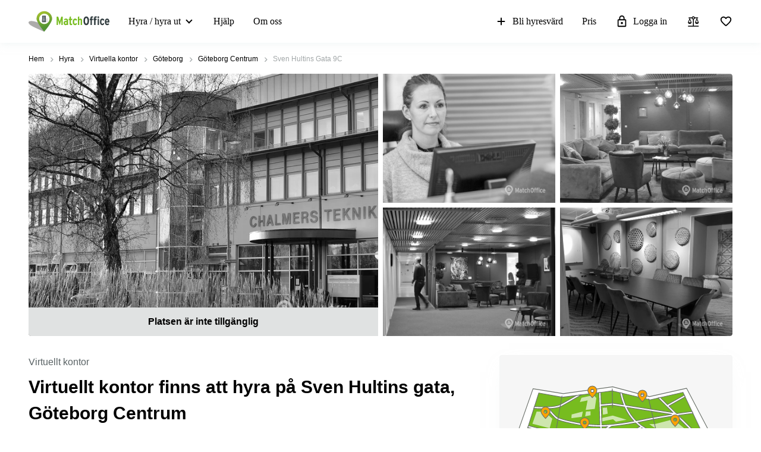

--- FILE ---
content_type: text/css
request_url: https://www.matchoffice.se/packs/css/7741-72619512.css
body_size: 248
content:
.closed-locations-banner{border-radius:4px;border:1px solid #f4f5f5;background:#f6f6f6;box-shadow:0px 12px 32px -16px rgba(222,231,231,.55);padding:50px 16px;margin:0 16px}@media(min-width: 768px){.closed-locations-banner{margin:0;position:absolute;width:calc(100% - 8px);top:0;left:0;z-index:111}}.closed-locations-banner svg{margin-bottom:16px;width:100%;min-width:100%;height:auto}.closed-locations-banner__button{display:flex;align-items:center;justify-content:center;font-size:16px;line-height:24px;font-weight:900;padding:12px 16px;cursor:pointer;width:100%;border-radius:4px}.closed-locations-banner__button.similar-locations{background:#ffa300;color:#fff;margin-bottom:16px}.closed-locations-banner__button.similar-locations:hover{background:#d17c0a}.closed-locations-banner__button.nearby-locations{background:#fffcea;color:#ffa300;border:1px solid #ffa300}.closed-locations-banner__button.nearby-locations:hover{border-color:#d17c0a;color:#d17c0a;background:#fff5c5}

/*# sourceMappingURL=7741-72619512.css.map*/

--- FILE ---
content_type: text/css
request_url: https://assets.lokalebasen.dk/packs/css/application_detailed_view-f381755f.css
body_size: 8711
content:
.breadcrumbs{background-color:#fff;padding:0}@media(max-width: 576px){.breadcrumbs{height:0;overflow:hidden}}.breadcrumbs .container{padding:16px;line-height:20px}.breadcrumbs.details-page{background-color:#fff}.breadcrumbs__link-wrapper{font-size:12px;color:#a6abac;line-height:12px;border:0;display:inline-flex;align-items:center}.breadcrumbs__link-wrapper svg{fill:#a6abac;margin:0 5px}.breadcrumbs__link{color:#000;-webkit-text-decoration:none;text-decoration:none;font-weight:300}.breadcrumbs__link:hover{-webkit-text-decoration:underline;text-decoration:underline}.breadcrumbs__link--disabled{color:#a2a7a8}.breadcrumbs__link--disabled:hover{-webkit-text-decoration:none;text-decoration:none}@media(max-width: 576px){.breadcrumbs-list-view{height:auto;height:initial}}
.buttons__icon-wrapper{padding:7.5px}.buttons__icon-wrapper>svg{fill:#fff}.buttons__wrapper{width:60px;height:60px;display:flex;align-items:center;justify-content:center;border-radius:50%;border:1px solid #77bc1f;background:#fff;position:fixed;right:24px;z-index:12;bottom:96px;cursor:pointer}.buttons__wrapper.hidden{display:none}.buttons__wrapper svg{fill:#77bc1f}.buttons__wrapper:hover{border-color:#539533}.buttons__wrapper:hover svg{fill:#539533}.buttons__cta-wrapper{padding:15px 15px 15px;max-width:100%}.buttons__cta-wrapper>button{white-space:normal;width:auto}@media only screen and (min-width: 540px){.buttons__cta-wrapper{display:none}}.buttons__button{cursor:pointer;padding:10px 24px 9px;display:block;text-align:center;font-size:14px;width:100%;white-space:nowrap;border:none}.buttons__button:hover{background-color:#db8c00}
.switcher-row{display:flex;align-items:center;justify-content:space-around;height:100%;width:100%}@media(max-width: 576px){.switcher-row{padding-left:0;padding-right:0}}.switcher-container{display:flex;align-items:center;justify-content:center;border:1px solid #e0e2e2;position:relative;font-size:14px}@media(min-width: 768px){.switcher-container{border-radius:4px}}.switcher-pill{display:flex;align-items:center;justify-content:center;flex-direction:column;width:auto;color:#000;cursor:pointer;padding:13px 10px;position:static}@media(min-width: 992px){.switcher-pill{padding:23px 10px;flex-direction:row}}.switcher-pill>span{font-size:12px;line-height:16px;display:block;text-align:center}@media(min-width: 992px){.switcher-pill>span{font-size:14px;line-height:16px}}.switcher-pill>svg{margin:0;fill:#000}@media(min-width: 768px){.switcher-pill>svg{height:24px;width:24px;min-width:24px}}@media(min-width: 992px){.switcher-pill>svg{margin-right:8px}}.switcher-pill:hover{color:#77bc1f}.switcher-pill:hover>svg{fill:#77bc1f}.switcher-pill.active{position:relative;color:#77bc1f;border-bottom:2px solid #77bc1f}.switcher-pill.active>svg{fill:#77bc1f}
.image-gallery{height:235px;position:relative;overflow:hidden}@media(min-width: 768px){.image-gallery{border-radius:4px;height:318px}}@media(min-width: 992px){.image-gallery{height:441px}}.image-gallery__img-wrapper{height:100%;width:100%;position:relative}.image-gallery__img-wrapper img{height:100%;width:100%;-o-object-fit:cover;object-fit:cover;-o-object-position:center;object-position:center}.image-gallery__img-wrapper img:not(.rented-out):not(.no-fullscreen){cursor:pointer}.image-gallery__img-wrapper img:not(.rented-out):not(.no-fullscreen):hover{filter:brightness(80%)}.image-gallery__img-wrapper img.rented-out{filter:grayscale(1)}.image-gallery__right-images-row{height:100%}.image-gallery__right-images-col{height:calc(50% - 4px)}.image-gallery__right-images-col:first-child{margin-bottom:8px}.image-gallery__main-img-column.anonymous .embla__controls,.image-gallery__main-img-column.rented-out .embla__controls{bottom:47px}.image-gallery__main-img-column.rented-out .image-gallery__img-wrapper img{filter:grayscale(1)}.image-gallery__main-img-column.crawled .embla__controls{bottom:99px}.image-gallery__more-photos-wrapper{position:absolute;top:0;left:4px;width:calc(100% - 8px);height:100%;font-size:16px;color:#fff;line-height:24px;font-weight:900;display:flex;align-items:center;justify-content:center;background-color:rgba(0,0,0,.6);text-transform:lowercase;pointer-events:none}.image-gallery__mobile-fallback{position:absolute;height:100%;width:100%}.image-gallery>.row{height:100%}.image-gallery .row{margin-left:-4px;margin-right:-4px}.image-gallery .col-md-6,.image-gallery .col-md-12{padding-right:4px;padding-left:4px}.image-gallery .col-md-6:not(.image-gallery__right-images-col),.image-gallery .col-md-12:not(.image-gallery__right-images-col){height:100%}.image-gallery .anonymous-badge,.image-gallery .crawled-badge__top-line,.image-gallery .rented-out-badge{min-height:31px;line-height:31px}@media(min-width: 992px){.image-gallery .anonymous-badge,.image-gallery .crawled-badge__top-line,.image-gallery .rented-out-badge{min-height:48px;line-height:48px;font-size:16px}}.image-gallery .crawled-badge__bottom-line{padding:8px 24px;font-size:12px}.image-gallery .info-badges__new-special-wrapper{top:16px;left:16px}.image-gallery .info-badges__new-special-wrapper .new-badge,.image-gallery .info-badges__new-special-wrapper .special-offer-badge{font-size:16px;line-height:24px;height:32px;padding:0 12px}@media(min-width: 992px){.image-gallery .info-badges__new-special-wrapper .new-badge,.image-gallery .info-badges__new-special-wrapper .special-offer-badge{height:40px}}
.dv-gallery{margin-bottom:24px}@media(max-width: 767px){.dv-gallery{padding-left:0 !important;padding-right:0 !important}}@media(min-width: 768px){.dv-gallery{margin-bottom:32px}}.asset-container{padding-left:0 !important;padding-right:0 !important}.asset-container{height:235px;position:relative;max-width:100%;overflow:hidden}@media(min-width: 768px){.asset-container{height:318px;border-radius:4px;margin-bottom:8px}.asset-container .map-container,.asset-container .map-element{height:100%}}@media(min-width: 992px){.asset-container{height:441px}}@media(min-width: 992px){.asset-container.virtual-tour-box{min-height:441px;height:441px}}.asset-container .virtual-tour__frame-wrapper{height:235px}@media(min-width: 768px){.asset-container .virtual-tour__frame-wrapper{height:318px}}@media(min-width: 992px){.asset-container .virtual-tour__frame-wrapper{height:441px}}.asset-container iframe{background:#f6f6f6}
.notification{position:fixed;width:calc(100% - 32px);border-radius:4px;background-color:#539533;box-shadow:0 1px 4px 0 rgba(49,60,63,.25);z-index:2000;color:#fff;top:80px;opacity:0;transition:opacity 400ms ease-in;height:0;overflow:hidden;right:16px}@media(min-width: 576px){.notification{right:calc((100vw - 540px)/2)}}@media(min-width: 768px){.notification{right:calc((100vw - 720px)/2)}}@media(min-width: 992px){.notification{right:calc((100vw - 960px)/2)}}@media(min-width: 1200px){.notification{right:calc((100vw - 1184px)/2)}}.notification.fadein{opacity:1;height:auto;padding:24px 40px 24px 24px}.notification.fadeout{opacity:0;transition:opacity 400ms ease-in}.notification.dark{background-color:#000}.notification.dark span{color:#ff5a5a}.notification.bottom-center{left:calc(50vw - (100% - 32px)/2);bottom:100px;top:auto;top:initial}@media(min-width: 344px){.notification.bottom-center{left:calc(50vw - 156px)}}.notification__close-wrapper{position:absolute;top:16px;right:16px;cursor:pointer;cursor:pointer}.notification div{font-size:16px;line-height:19px;font-family:MuseoSans,sans-serif}.notification p{line-height:19px;margin-bottom:0}.notification p b{font-family:MuseoSans,sans-serif;font-weight:900}.notification svg{pointer-events:none;fill:#fff;font-size:20px}@media(min-width: 344px){.notification{width:312px}}
.favourite-icon__with-label{display:flex;align-items:center;flex-wrap:nowrap;cursor:pointer}.favourite-icon__icon-wrapper svg{color:#000}.favourite-icon__icon-wrapper svg.active{fill:#f22708}.favourite-icon__label{font-size:#000;color:14px;line-height:16px;margin-left:8px;display:none}@media(min-width: 768px){.favourite-icon__label{display:block}}.favourite-icon__wrapper.bounce .favourite-icon__icon:before,.favourite-icon__wrapper.bounce svg{animation:bounce 1s .1s;transform:scale(0.85)}.favourite-icon__wrapper--with-label svg{color:#000;margin-right:8px}.favourite-icon__wrapper--with-label svg.active{fill:#f22708}.favourite-icon__click-area{position:absolute;top:0;right:0;cursor:pointer;padding:16px 16px 16px 4px}.favourite-icon__icon{width:22px;height:22px;display:flex;align-items:center;justify-content:center;position:relative;border-radius:4px;background:hsla(0,0%,100%,.8)}.favourite-icon__icon svg{fill:#bababa;pointer-events:none}.favourite-icon__icon.favourite svg{fill:#ea4335}.favourite-icon__tooltip{font-size:12px;line-height:20px;font-weight:100;padding:0 11px;border-radius:5px;background:#000;text-align:center}@keyframes bounce{0%{transform:scale(1.1);opacity:1}50%{transform:scale(1.3);opacity:.7}60%{transform:scale(0.6);opacity:1}80%{transform:scale(0.95)}90%{transform:scale(0.85)}100%{transform:scale(1)}}
.dv-header{position:relative}@media(min-width: 768px){.dv-header{padding-right:16px}}@media(min-width: 992px){.dv-header{padding-right:32px}}.dv-header__info-tooltip{margin-left:4px;cursor:pointer}.dv-header__info-tooltip svg{margin-right:0 !important}.dv-header__info-tooltip svg{fill:#7f7f7f;position:relative;bottom:1px}.dv-header__info-tooltip:hover svg{fill:#77bc1f}.dv-header .info-tooltip{padding:4px 8px;font-size:12px;line-height:15px;font-weight:300;max-width:130px;text-align:left;white-space:normal}.dv-header__scraped-info-block{border:1px solid rgba(219,140,0,.42);border-radius:4px;background-color:rgba(255,163,0,.11);padding:16px;margin-bottom:32px;margin-top:10px}@media(min-width: 576px)and (max-width: 768px){.dv-header__scraped-info-wrapper{padding-right:16px !important}}.dv-header__scraped-headline{display:flex;align-items:center;font-weight:900;margin-bottom:8px}.dv-header__scraped-headline svg{margin-right:8px}.dv-header__scraped-content{margin-bottom:0}@media(min-width: 992px){.dv-header__scraped-content{padding-left:30px}}.dv-header__scraped-content .read-more{border-bottom:none}.dv-header__scraped-content .read-more:hover{-webkit-text-decoration:underline;text-decoration:underline}.dv-header__top-wrapper{display:flex;align-items:center;justify-content:space-between;margin-bottom:8px}.dv-header__action-icons-wrapper{display:flex;align-items:center}.dv-header__action-icons-wrapper .compare-icon{margin-right:16px}.dv-header__action-icons-wrapper .favourite-icon__label{margin-left:0}.dv-header__location-details-wrapper{margin-bottom:24px}@media(min-width: 768px){.dv-header__location-details-wrapper{margin-bottom:0}}.dv-header__location-kinds{display:flex;flex-wrap:wrap}.dv-header__location-kinds span{font-size:16px;color:#5a6365;line-height:24px;white-space:nowrap}.dv-header__location-kinds span:after{content:"·";color:#5a6365;margin:0 8px}.dv-header__location-kinds span:last-child:after{display:none}.dv-header__show-all-kinds-link:hover{font-size:16px;color:#77bc1f;line-height:24px;-webkit-text-decoration:underline;text-decoration:underline;cursor:pointer}.dv-header__location-title{font-size:24px;line-height:30px;margin-bottom:16px}.dv-header__location-title.extra-indentation{margin-bottom:32px}@media(min-width: 992px){.dv-header__location-title{font-size:30px;line-height:44px;margin-bottom:32px}}.dv-header__economy-section-link{font-size:16px;color:#77bc1f;line-height:24px;-webkit-text-decoration:underline;text-decoration:underline;cursor:pointer;margin-top:4px}.dv-header__economy-section-link:hover{color:#539533}.dv-header__location-details-row{display:flex;align-items:flex-start;flex-direction:row;flex-wrap:wrap}.dv-header__location-details-row .dv-header__location-details-cell{min-width:50%;padding-right:16px}@media(min-width: 992px){.dv-header__location-details-row .dv-header__location-details-cell{min-width:33.3%}}.dv-header__location-details-separator{height:1px;background-color:#e0e2e2;margin-bottom:16px}.dv-header__location-details-cell{font-size:16px;line-height:24px;margin-bottom:16px}@media(min-width: 768px){.dv-header__location-details-cell{margin-top:4px}}.dv-header__cell-label{font-weight:300;font-size:14px}@media(min-width: 992px){.dv-header__cell-label{font-size:16px}}.dv-header__cell-value{display:flex;align-items:center;white-space:nowrap}.dv-header__cell-value svg{margin-right:8px}.dv-header__cell-value span{font-size:16px;line-height:24px;font-weight:900}.dv-header__cafe-disposal-block{display:flex;align-items:flex-start;flex-direction:column;flex-wrap:wrap;margin-bottom:24px}@media(min-width: 768px){.dv-header__cafe-disposal-block{padding-right:16px !important}.dv-header__cafe-disposal-block{flex-direction:row;align-items:center;margin-bottom:8px}}@media(min-width: 992px){.dv-header__cafe-disposal-block{margin-top:0;margin-bottom:0}}.dv-header__cafe-disposal-block>div{margin-bottom:8px}.dv-header__cafe-disposal-block>div:last-child{margin-bottom:0}@media(min-width: 768px){.dv-header__cafe-disposal-block>div{margin-right:33px}.dv-header__cafe-disposal-block>div:last-child{margin-bottom:8px}}.dv-header__cafe-disposal-block .separator{margin-right:0 !important}.dv-header__cafe-disposal-block .separator{height:1px;background-color:#e0e2e2;margin-bottom:12px;width:100%;margin-top:-12px}@media(min-width: 768px){.dv-header__cafe-disposal-block .separator{margin-top:0;margin-bottom:16px}}@media(max-width: 991px){.dv-header__bottom-border{display:none}}@media(min-width: 992px){.dv-header__bottom-border.indentation-mobile{margin-top:8px}}.dv-header__suitable-for{display:flex;align-items:center}.dv-header__suitable-for-icon{margin-right:8px;margin-bottom:0;fill:#0fada2}.dv-header__suitable-for-label{font-size:14px;line-height:24px}@media(min-width: 992px){.dv-header__suitable-for-label{font-size:16px}}.dv-header__verified-lease{margin-bottom:16px;display:flex;align-items:center}.dv-header__verified-lease svg{margin-right:6px}.dv-header__verified-lease span{font-size:16px;line-height:22px;display:block}.dv-header .notification{top:auto;bottom:100px;left:50%;width:320px;z-index:700;transform:translate(-50%, 0)}@media(max-width: 767px){.dv-header .notification.with-policy-block{bottom:175px}}.dv-header .space-calculator svg{display:none}.dv-header .space-calculator__toggle-label{font-size:16px;line-height:24px;color:#77bc1f;-webkit-text-decoration:underline;text-decoration:underline}.dv-header .space-calculator__toggle-label:hover{color:#539533}@keyframes bounce{0%{transform:scale(1.1);opacity:1}50%{transform:scale(1.6);opacity:.7}60%{transform:scale(0.6);opacity:1}80%{transform:scale(0.95)}100%{transform:scale(0.85)}}
.smart-text-tooltip{margin-top:-20px;margin-bottom:20px;height:20px;color:#77bc1f}.smart-text-tooltip svg{fill:#77bc1f}.smart-text-tooltip .__react_component_tooltip{font-size:16px;line-height:24px;margin-right:16px;padding:0 8px;color:#000;width:calc(100% - 62px);text-align:center}.smart-text-tooltip .__react_component_tooltip.show{opacity:1}@media(min-width: 768px){.smart-text-tooltip .__react_component_tooltip{width:auto}}
.collapse:not(.show){display:none}.collapsing{position:relative;height:0;overflow:hidden;transition:height .35s ease}
.search-agent-section{color:#000}.search-agent-section__wrapper{display:flex;align-items:flex-start;justify-content:space-between;flex-direction:column;position:relative;padding:16px 16px 16px;border-radius:4px;background-color:#f6f6f6}@media(min-width: 768px){.search-agent-section__wrapper{flex-direction:row;align-items:center}}@media(min-width: 768px){.search-agent-section__wrapper{padding:16px}}@media(min-width: 992px){.search-agent-section__wrapper{padding:32px}}.search-agent-section__image-text-wrapper{display:flex;align-items:center}.search-agent-section__headline{max-width:100%;margin-bottom:16px;text-align:left;text-align:initial;font-size:21px;color:#000;line-height:32px;font-weight:900}@media(min-width: 992px){.search-agent-section__headline{font-size:24px;line-height:32px;max-width:95%}}.search-agent-section__image-wrapper{display:none}@media(min-width: 1200px){.search-agent-section__image-wrapper{display:block}}.search-agent-section__text-wrapper{margin-left:0}@media(min-width: 1200px){.search-agent-section__text-wrapper{margin-left:24px}}@media(max-width: 768px){.search-agent-section__text-wrapper{margin-bottom:16px}}.search-agent-section__text{font-size:16px;line-height:24px;max-width:100%;align-self:flex-start}@media(min-width: 768px){.search-agent-section__text{max-width:95%}}.search-agent-section__text p{font-size:16px;line-height:24px;margin:0;position:relative}@media(min-width: 768px){.search-agent-section__text p{font-size:16px}}.search-agent-section__button{display:flex;align-items:center;justify-content:center;background-color:#77bc1f;border-radius:4px;padding:8px 10px;width:100%;max-width:100%;-webkit-text-decoration:none;text-decoration:none}@media(min-width: 992px){.search-agent-section__button{padding-top:12px;padding-bottom:12px}}.search-agent-section__button:hover{-webkit-text-decoration:none;text-decoration:none;background-color:#539533}.search-agent-section__button span{font-size:16px;color:#fff;line-height:24px;font-weight:bold}@media(max-width: 576px){.search-agent-section__button span{text-align:center}}.search-agent-section__buttons-block{width:100%;position:relative}@media(min-width: 768px){.search-agent-section__buttons-block{max-width:321px}}
.FAQSection{font-family:"MuseoSans",sans-serif;margin-bottom:30px;padding-top:64px}@media(min-width: 768px){.FAQSection{margin-bottom:64px}}.FAQSection.no-padding{padding-top:0}.FAQSection__title{margin-bottom:24px}@media(min-width: 992px){.FAQSection__title{margin-bottom:32px}}.FAQSection__question-wrapper{overflow:hidden;border-top:1px solid #e0e2e2}.FAQSection__question-wrapper:last-child{border-bottom:1px solid #e0e2e2}@media(min-width: 992px){.FAQSection__question-wrapper:not(.FAQSection__question-wrapper--open):hover{border-color:#f6f6f6}.FAQSection__question-wrapper:not(.FAQSection__question-wrapper--open):hover+div{border-top-color:#f6f6f6}}.FAQSection__question-wrapper:not(.FAQSection__question-wrapper--open) .FAQSection__question:hover{background-color:rgba(0,0,0,0)}@media(min-width: 992px){.FAQSection__question-wrapper:not(.FAQSection__question-wrapper--open) .FAQSection__question:hover{background-color:#f6f6f6}}.FAQSection__question-wrapper .FAQSection__question{font-size:16px;color:#000;line-height:24px;font-weight:900;padding:15px 30px 15px 0;position:relative;-webkit-user-select:none;-moz-user-select:none;-ms-user-select:none;user-select:none;cursor:pointer;margin:0}.FAQSection__question-wrapper .FAQSection__question:before{position:absolute;right:0;content:url("data:image/svg+xml,%3Csvg xmlns=%27http://www.w3.org/2000/svg%27 height=%2724px%27 viewBox=%270 0 24 24%27 width=%2724px%27 fill=%27%23000000%27%3E%3Cpath d=%27M24 24H0V0h24v24z%27 fill=%27none%27 opacity=%27.87%27/%3E%3Cpath d=%27M15.88 9.29L12 13.17 8.12 9.29c-.39-.39-1.02-.39-1.41 0-.39.39-.39 1.02 0 1.41l4.59 4.59c.39.39 1.02.39 1.41 0l4.59-4.59c.39-.39.39-1.02 0-1.41-.39-.38-1.03-.39-1.42 0z%27/%3E%3C/svg%3E")}@media(min-width: 768px){.FAQSection__question-wrapper .FAQSection__question:before{top:15px}}@media(min-width: 992px){.FAQSection__question-wrapper .FAQSection__question:before{top:23.5px;right:20px}}@media(min-width: 1200px){.FAQSection__question-wrapper .FAQSection__question:before{top:22px}}@media(min-width: 768px){.FAQSection__question-wrapper .FAQSection__question{padding:15px 30px 15px 0}}@media(min-width: 992px){.FAQSection__question-wrapper .FAQSection__question{padding:23.5px 50px 23.5px 24px}}@media(min-width: 1200px){.FAQSection__question-wrapper .FAQSection__question{padding:24px 50px 24px 24px}}.FAQSection__question-wrapper--close .FAQSection__answer{min-height:0;height:0;padding:0 0 0;visibility:hidden;animation:.25s ease 0s close}@media(min-width: 768px){.FAQSection__question-wrapper--close .FAQSection__answer{animation:.25s ease 0s close768}}@media(min-width: 992px){.FAQSection__question-wrapper--close .FAQSection__answer{padding:0 24px 0;animation:.25s ease 0s close992}}@media(min-width: 1200px){.FAQSection__question-wrapper--close .FAQSection__answer{padding:0 24px;animation:.25s ease 0s close1200}}.FAQSection__question-wrapper--close .FAQSection__question:before{transform:rotate(0deg);transition:transform ease .3s}.FAQSection__question-wrapper--open .FAQSection__question:before{transform:rotate(-180deg);transition:transform ease .3s}.FAQSection__question-wrapper--open .FAQSection__answer{height:auto;min-height:61px;padding:0 0 29px;visibility:visible;animation:.25s ease 0s open}@media(min-width: 768px){.FAQSection__question-wrapper--open .FAQSection__answer{animation:.25s ease 0s open768;padding:0 0 34px}}@media(min-width: 992px){.FAQSection__question-wrapper--open .FAQSection__answer{animation:.25s ease 0s open992;padding:8.5px 24px 45px}}@media(min-width: 1200px){.FAQSection__question-wrapper--open .FAQSection__answer{animation:.25s ease 0s open1200;padding:8px 24px 53px}}.FAQSection__answer{font-size:16px;line-height:24px;font-family:MuseoSans,sans-serif;min-height:0;height:0;padding:0 0 0;visibility:hidden}@media(min-width: 992px){.FAQSection__answer{padding:0 24px 0}}@media(min-width: 1200px){.FAQSection__answer{padding:0 24px}}@keyframes open{from{min-height:0;height:0;visibility:hidden;padding:0 0 0}to{height:auto;min-height:61px;visibility:visible;padding:0 0 29px}}@keyframes open768{from{min-height:0;height:0;visibility:hidden;padding:0 0 0}to{height:auto;min-height:61px;visibility:visible;padding:0 0 34px}}@keyframes open992{from{min-height:0;height:0;visibility:hidden;padding:0 24px 0}to{height:auto;min-height:61px;visibility:visible;padding:8.5px 24px 45px}}@keyframes open1200{from{min-height:0;height:0;visibility:hidden;padding:0 24px}to{height:auto;min-height:61px;visibility:visible;padding:8px 24px 53px}}@keyframes close{from{height:auto;min-height:61px;visibility:visible;padding:0 0 29px}to{min-height:0;height:0;visibility:hidden;padding:0 0 0}}@keyframes close768{from{height:auto;min-height:61px;visibility:visible;padding:0 0 34px}to{min-height:0;height:0;visibility:hidden;padding:0 0 0}}@keyframes close992{from{height:auto;min-height:61px;visibility:visible;padding:8.5px 24px 45px}to{min-height:0;height:0;visibility:hidden;padding:0 24px 0}}@keyframes close1200{from{height:auto;min-height:61px;visibility:visible;padding:8px 24px 53px}to{min-height:0;height:0;visibility:hidden;padding:0 24px}}
.fixed-nav{display:flex;align-items:flex-start;width:100vw;height:48px;position:fixed;background:#fff;z-index:998;box-shadow:0 0 14px 0 rgba(222,231,231,.55);left:0;transform:translateY(-100%);transition:transform ease .2s}.fixed-nav.active{transform:translateY(0)}@media(min-width: 768px){.fixed-nav{height:56px}}.fixed-nav__links-list{list-style:none;display:flex;margin:0;padding:0;overflow-x:auto;-ms-scroll-snap-type:x mandatory;scroll-snap-type:x mandatory;height:100%;scroll-behavior:smooth;-webkit-overflow-scrolling:touch;scrollbar-width:none}.fixed-nav__links-list::-webkit-scrollbar{display:none}.fixed-nav__link{display:flex;align-items:center;margin-right:16px;flex-shrink:0;height:100%}@media(min-width: 576px){.fixed-nav__link{margin-right:24px}}@media(min-width: 992px){.fixed-nav__link{margin-right:40px}}.fixed-nav__link span{font-size:14px;color:#5a6365;font-weight:bold;white-space:nowrap;cursor:pointer}.fixed-nav__link.active span{color:#77bc1f}.fixed-nav__arrow-left,.fixed-nav__arrow-right{position:absolute;top:0;height:48px;display:flex;align-items:center;background:#fff;opacity:.87;width:24px;cursor:pointer}.fixed-nav__arrow-left svg,.fixed-nav__arrow-right svg{width:34.4px;height:34.4px;fill:#5a6365;position:absolute}.fixed-nav__arrow-left{left:0}.fixed-nav__arrow-left svg{left:-5px}.fixed-nav__arrow-right{right:0}.fixed-nav__arrow-right svg{right:-5px}.fixed-nav__links-wrapper{height:40px;overflow:hidden;position:relative}.fixed-nav .order-form-scroll-btn{margin-left:16px}@media(max-width: 767px){.fixed-nav .order-form-scroll-btn{display:none}}.fixed-nav .container{display:flex;align-items:center;justify-content:space-between}@media(min-width: 768px){.fixed-nav.with-button .container{padding-top:8px}.fixed-nav.with-button .fixed-nav__arrow-left,.fixed-nav.with-button .fixed-nav__arrow-right{top:-6px}}@media(hover: hover){.fixed-nav__link:hover span{color:#77bc1f}}
.collapsible-section{transition:all ease .4s;overflow:hidden;max-height:0}.collapsible-section.uncollapsed{max-height:2000px}
.facts-and-facilities{padding-bottom:64px;font-family:MuseoSans,san-serif}.facts-and-facilities h3{font-size:16px;line-height:26px}@media(min-width: 992px){.facts-and-facilities h3{font-size:18px}}.facts-and-facilities__column{margin-bottom:40px}.facts-and-facilities__area-link{margin:0 !important}.facts-and-facilities__area-link{display:flex;align-items:center;-webkit-text-decoration:underline;text-decoration:underline}.facts-and-facilities__area-link:hover{-webkit-text-decoration:none;text-decoration:none}.facts-and-facilities__area-link:hover span{-webkit-text-decoration:underline;text-decoration:underline}.facts-and-facilities__build-route-link{margin:0 !important}.facts-and-facilities__build-route-link{display:flex;align-items:center;-webkit-text-decoration:underline;text-decoration:underline;color:#000}.facts-and-facilities__build-route-link:hover{-webkit-text-decoration:none;text-decoration:none}.facts-and-facilities__build-route-link:hover span{-webkit-text-decoration:underline;text-decoration:underline}.facts-and-facilities__address-line{display:flex;align-items:flex-start}.facts-and-facilities__address-line p{margin-bottom:4px}.facts-and-facilities__address-line p,.facts-and-facilities__address-line a{font-size:16px;line-height:24px}.facts-and-facilities__address-line svg{margin-right:8px}.facts-and-facilities__city-address{font-weight:bold}.facts-and-facilities__energy-rating-wrapper{font-size:16px;line-height:24px;display:flex;align-items:center;padding-top:16px}.facts-and-facilities__energy-rating-wrapper svg,.facts-and-facilities__energy-rating-wrapper img{margin-right:8px}.facts-and-facilities__build-route-wrapper{font-size:16px;line-height:24px;display:flex;align-items:center;padding-top:16px}.facts-and-facilities__build-route-wrapper i,.facts-and-facilities__build-route-wrapper img{margin-right:8px}.facts-and-facilities__energy-rating-icon{display:inline-block}.facts-and-facilities__build-route-icon{width:20px;height:20px;display:flex;margin-right:8px}.facts-and-facilities__build-route-icon svg{fill:#4285f4}.facts-and-facilities__transport-icon{width:20px;height:20px;display:inline-block;margin-right:10px}.facts-and-facilities__blank-title{font-size:16px;line-height:24px;margin-top:16px}@media(min-width: 992px){.facts-and-facilities__blank-title{margin-top:0}}.facts-and-facilities__blank-title.with-indentation{padding-top:24px;margin-top:0}.facts-and-facilities__transport-list h3{margin-bottom:8px}.facts-and-facilities__list-item,.facts-and-facilities__suitable-for-item{font-size:14px;line-height:24px;display:flex;margin-top:16px}@media(min-width: 768px){.facts-and-facilities__list-item,.facts-and-facilities__suitable-for-item{font-size:16px}}.facts-and-facilities__list-item img,.facts-and-facilities__suitable-for-item img{margin-right:8px}.facts-and-facilities__list-item{align-items:flex-start}.facts-and-facilities__suitable-for-item{align-items:center}.facts-and-facilities__transport-distance{font-weight:bold;white-space:nowrap;font-family:MuseoSans,san-serif}@media(min-width: 1200px){.facts-and-facilities__transport-distance{margin-right:25%}}.facts-and-facilities__icon-wrapper{min-width:18px}.facts-and-facilities__distance-item-type{display:flex;margin-right:10px}.facts-and-facilities__facilities-wrapper{overflow:hidden;transition:all .3s ease;width:100%}.facts-and-facilities__facilities-wrapper.distances{margin-bottom:40px}.facts-and-facilities__facilities-wrapper.distances .facts-and-facilities__list-item{justify-content:space-between}.facts-and-facilities__facilities-type-headline{font-size:16px;color:#000;line-height:24px;font-weight:bold;font-family:MuseoSans,san-serif;margin:24px 0 -8px 0}.facts-and-facilities__suitable-for-icon{margin-right:8px;fill:#0fada2}.facts-and-facilities__list-item-icon{min-width:20px;height:100%;margin-right:10px;background-repeat:no-repeat;background-position-x:center;background-position-y:2px;background-size:contain}.facts-and-facilities__facilities-toggle-link-wrapper{display:flex;align-items:center;font-size:16px;color:#77bc1f;line-height:24px;margin-top:16px;cursor:pointer;width:-moz-fit-content;width:fit-content}.facts-and-facilities__facilities-toggle-link-wrapper span{-webkit-text-decoration:underline;text-decoration:underline}.facts-and-facilities__facilities-toggle-link-wrapper svg{fill:#77bc1f;margin-left:5px}.facts-and-facilities__facilities-toggle-link-wrapper:hover svg{fill:#539533}.facts-and-facilities__facilities-toggle-link-wrapper:hover span{color:#539533}.facts-and-facilities__headline{margin-bottom:0}@media(min-width: 992px){.facts-and-facilities__headline{margin-bottom:8px}}.facts-and-facilities__headline--facilities{margin-bottom:-16px}@media(min-width: 992px){.facts-and-facilities__headline--facilities{margin-bottom:0}}.facts-and-facilities__suitable-for-label{text-transform:capitalize}.facts-and-facilities__parking-block{margin-bottom:40px}.facts-and-facilities__parking-block .parking-link{margin-top:0}.facts-and-facilities__parking-wrapper{margin-bottom:24px}.facts-and-facilities__parking-wrapper:last-child{margin-bottom:16px}.facts-and-facilities__parking-text-wrapper{display:flex;justify-content:space-between}.facts-and-facilities__parking-links{font-size:16px;color:#000;line-height:24px}.facts-and-facilities__parking-distance{font-weight:bold;white-space:nowrap}.facts-and-facilities__parking-icon{height:24px;width:24px;margin-bottom:8px}.facts-and-facilities__energy-certificate-wrapper{display:flex;align-items:center;margin-bottom:16px;line-height:24px}@media(min-width: 768px){.facts-and-facilities__energy-certificate-wrapper{font-size:16px}}.facts-and-facilities__energy-certificate-wrapper:first-child{margin-top:16px}.facts-and-facilities__energy-certificate-wrapper:last-child{margin-bottom:40px}.facts-and-facilities__energy-certificate-wrapper img{margin-right:8px}
.description-tabs{margin-left:100px}.localized-desc__active-locale{display:flex;align-items:center;cursor:pointer;color:#000}.localized-desc__active-locale span{display:inline-block !important}.localized-desc__active-locale span{margin-right:5px;margin-left:5px}@media(min-width: 1200px){.localized-desc__active-locale span{font-size:16px}}.localized-desc__active-locale svg{pointer-events:none}.localized-desc__active-locale:hover svg{fill:#539533}.localized-desc__active-locale-text{font-size:16px;line-height:24px;font-family:MuseoSans,san-serif}.localized-desc__description-text p{margin:0}.localized-desc__badges{min-height:21px;display:flex;margin-bottom:10px;flex-direction:column}@media(max-width: 768px){.localized-desc__badges{flex-direction:row}}.localized-desc__badges.no-margin{margin-bottom:20px}.localized-desc__badges--global{margin-bottom:0;flex-direction:column}@media(min-width: 992px){.localized-desc__badges--global{flex-direction:row}}@media(max-width: 768px){.localized-desc__badges--global.extra-indentation .description-badge--detail-view.disposal{margin-bottom:5px}}.localized-desc__switcher{top:70px}@media(max-width: 576px){.localized-desc__switcher{position:static}}.localized-desc__top-menu-left{display:flex;background:#f6f6f6;border-radius:4px;align-items:center;padding:7px 16px;position:relative}.localized-desc__top-menu{display:flex;align-items:flex-start;width:100%;margin-bottom:24px;flex-direction:column}@media(min-width: 1200px){.localized-desc__top-menu{margin-bottom:32px}}.localized-desc__title{font-size:18px;color:#000;line-height:26px;font-weight:bold}.localized-desc__title .contact-title{margin-top:15px}.localized-desc__translated-by-google-icon img{width:16px;height:16px}.localized-desc__locales_wrapper{width:328px;margin-top:10px;background:#fff;overflow:hidden;position:absolute;z-index:997;left:0;box-shadow:0 6px 15px 0 rgba(0,4,10,.15);border-radius:4px;-moz-column-count:2;column-count:2}.localized-desc .select-option-group{position:relative;padding-left:25px}.localized-desc .select-option-group .select-option{font-size:16px;color:#000;line-height:24px;font-family:MuseoSans,san-serif;cursor:pointer;margin-bottom:0}.localized-desc .select-option-group .option-checkmark{position:absolute;top:2px;left:0;width:20px;height:20px;background-color:#fff;border-radius:50%;border:2px solid #a2a7a8}.localized-desc .select-option-group .option-checkmark:after{position:absolute;top:2px;left:2px;content:"";width:12px;height:12px;background:#67a700;border-radius:50%;display:none}.localized-desc .select-option-group input{opacity:0;cursor:pointer;display:none}.localized-desc .select-option-group input:checked~.select-option .option-checkmark{border:2px solid #67a700}.localized-desc .select-option-group input:checked~.select-option .option-checkmark:after{display:block}.localized-desc__locales-link-wrap{padding:8px 16px;cursor:pointer}.localized-desc__locales-link-wrap:hover{background:#f6f6f6}.localized-desc__locales-link{margin:0 0 5px 0 !important}.localized-desc__locales-link{display:block;cursor:pointer}.localized-desc__locales-link span{display:inline-block !important}.localized-desc__locales-link span{margin-right:5px;margin-left:5px}.localized-desc__original_desc_wrapper{margin-top:16px;position:relative}.localized-desc__original_desc_wrapper .opacity-block{position:absolute;height:60px;width:100%;top:-60px;background:linear-gradient(180deg, rgba(255, 255, 255, 0.3), rgb(255, 255, 255))}.localized-desc__original_desc_read_more{font-size:16px;line-height:24px;font-family:MuseoSans,san-serif;color:#77bc1f;cursor:pointer;-webkit-text-decoration:underline;text-decoration:underline;margin-bottom:8px}.localized-desc__original_desc_read_more:hover{color:#539533 !important}.localized-desc__original_desc_read_more:hover svg{fill:#539533}.localized-desc__original_desc_read_more svg{fill:#77bc1f}.localized-desc__google-translated-text{font-size:12px;margin-right:15px;line-height:20px;margin-left:30px}@media(min-width: 768px){.localized-desc__google-translated-text{margin-left:50px}}@media(min-width: 992px){.localized-desc__google-translated-text{font-size:14px}}.localized-desc__content ul li{font-size:16px;line-height:24px;font-family:MuseoSans,san-serif}.localized-desc__description-text{font-size:16px;line-height:24px;font-family:MuseoSans,san-serif;word-wrap:break-word}.localized-desc__title-h2{margin-bottom:16px}@media(max-width: 1199px){.localized-desc__title-h2{font-size:16px}}
.description-offset{display:none}@media(min-width: 1200px){.description-offset{display:flex}}.dv-info-section-wrapper--description{padding-top:32px;margin-bottom:64px}@media(min-width: 768px){.dv-info-section-wrapper--description{padding-top:48px !important}.dv-info-section-wrapper--description{padding-right:16px}}@media(min-width: 992px){.dv-info-section-wrapper--description{padding-right:32px}}
.info-sections__block-wrapper.with-favourite{margin-bottom:64px}.info-sections-row{position:relative}.full-width-background-wrapper{position:relative;width:100%}.full-width-background{position:absolute;top:0;right:0;bottom:0;left:calc((100% - 100vw)/2);width:100vw;height:100%;background-color:#f6f6f6}.dv-info-section-wrapper{display:block;padding-top:64px}.dv-info-section-wrapper .dv-info-section__title{margin:0 0 24px 0}@media(min-width: 992px){.dv-info-section-wrapper .dv-info-section__title{margin:0 0 32px 0}}.dv-info-section-wrapper .dv-info-section__content{display:block;min-height:100px;flex-direction:column;box-sizing:border-box;flex-wrap:wrap}@media(min-width: 768px){.dv-info-section-wrapper .dv-info-section__content{flex-direction:row}}.dv-info-section-wrapper .dv-info-section__blank-title{font-size:14px}@media(min-width: 768px){.dv-info-section-wrapper .dv-info-section__blank-title{font-size:16px}}.dv-info-section-wrapper .dv-info-section__section{width:50%}.dv-info-section-wrapper .dv-info-section__section>h1:first-child{padding-top:0}.dv-info-section-wrapper .dv-info-section__section a{color:#729799}.dv-info-section-wrapper .dv-info-section__section strong{line-height:32px}@media(max-width: 992px){.dv-info-section-wrapper .dv-info-section__section{width:100%;margin-bottom:0;margin-top:10px}.dv-info-section-wrapper .dv-info-section__section:nth-child(2){margin-left:0}}.dv-info-section-wrapper .dv-info-section__header{font-weight:bold;margin-bottom:8px;display:flex;justify-content:space-between;align-items:center}.dv-info-section-wrapper .dv-info-section__header.inline{display:inline-block;line-height:normal;line-height:initial}.dv-info-section-wrapper .dv-info-section__header>svg{fill:#77bc1f}.dv-info-section-wrapper .dv-info-section__header>svg:first-child{margin-left:5px}.dv-info-section-wrapper .dv-info-section__header>svg:last-child{float:right}.dv-info-section-wrapper .dv-info-section__label{background-color:#f6f6f6;color:#000;overflow:hidden;text-overflow:ellipsis;padding:12px 8px;width:25%;position:relative;display:flex;align-items:center;height:72px}.dv-info-section-wrapper .dv-info-section__label span{white-space:nowrap;overflow:hidden;text-overflow:ellipsis;width:100%;margin-left:9px}.dv-info-section-wrapper .dv-info-section__label:nth-child(odd){background-color:#e8e8e8}@media(max-width: 576px){.dv-info-section-wrapper .dv-info-section__label{width:100%}}.dv-info-section-wrapper .dv-info-section__label--full-width{width:100%;display:flex;justify-content:space-between}.dv-info-section-wrapper .dv-info-section__label:first-child{border-top-left-radius:4px;border-top-right-radius:4px}.dv-info-section-wrapper .dv-info-section__label:last-child{border-bottom-left-radius:4px;border-bottom-right-radius:4px}.dv-info-section-wrapper .dv-info-section__ask-provider-link{cursor:pointer;-webkit-text-decoration:underline;text-decoration:underline;text-align:right}.dv-info-section-wrapper .dv-info-section__ask-provider-link:hover{color:#539533}.dv-info-section-wrapper .dv-info-section__read-more-smart-text{font-size:16px;line-height:24px;color:#77bc1f;cursor:pointer;-webkit-text-decoration:underline;text-decoration:underline;font-size:16px;margin-bottom:40px;margin-top:16px;font-family:MuseoSans,Helvetica,Arial,sans-serif}.dv-info-section-wrapper .dv-info-section__read-more-smart-text svg{fill:#77bc1f}.dv-info-section-wrapper .dv-info-section__read-more-smart-text a:hover svg{fill:#539533}.dv-info-section-wrapper .smart-text{font-size:16px;line-height:24px;margin-bottom:40px;font-size:16px;margin-top:-8px;font-family:MuseoSans,Helvetica,Arial,sans-serif}.dv-info-section-wrapper .smart-text-extended{font-size:16px;line-height:24px;font-family:MuseoSans,Helvetica,Arial,sans-serif;margin-top:-8px}.dv-info-section-wrapper .truncated-text:not(.active)~.dv-info-section__read-more-smart-text{margin-top:0}.dv-info-section-wrapper .truncated-text:not(.active)~.dv-info-section__read-more-smart-text a{display:none}.dv-info-section-wrapper--economy h3{line-height:26px;font-size:16px}@media(min-width: 768px){.dv-info-section-wrapper--economy h3{font-size:18px}}.dv-info-section-wrapper--economy .dv-info-section__header{justify-content:flex-start}@media(max-width: 768px){.dv-info-section-wrapper--economy .dv-info-section__header{margin-bottom:24px}}.dv-info-section-wrapper--economy .dv-info-section__header svg{margin-right:10px}.dv-info-section-wrapper--economy .dv-info-section__header .hide-show-mobile{font-weight:normal;font-family:MuseoSans,Helvetica,Arial,sans-serif}.dv-info-section-wrapper--economy .dv-info-section__label{font-size:16px;font-family:MuseoSans,Helvetica,Arial,sans-serif}.dv-info-section-wrapper--economy .dv-info-section__section{width:100%;margin-top:40px}.dv-info-section-wrapper--economy .dv-info-section__section:first-child{margin-top:0}@media(min-width: 768px){.dv-info-section-wrapper--economy .dv-info-section__section{margin-top:0}}.dv-info-section-wrapper--economy .dv-info-section__section-wrapper .card-header-wrapper{display:flex;justify-content:space-between;align-items:center}.dv-info-section-wrapper--economy .dv-info-section__section-wrapper .card{border:none}.dv-info-section-wrapper--economy .dv-info-section__section-wrapper .card .card-header{padding:0;border-bottom:0;background:none}.dv-info-section-wrapper--economy .dv-info-section__section-wrapper--disposal{margin-bottom:40px;max-width:100%}@media(min-width: 992px){.dv-info-section-wrapper--economy .dv-info-section__section-wrapper--disposal{margin-bottom:17px}}.dv-info-section-wrapper--economy .dv-info-section__section-wrapper--disposal .disposal-header{justify-content:space-between}.dv-info-section-wrapper--economy .dv-info-section__section-wrapper--disposal .disposal-header img{height:22px}.dv-info-section-wrapper--economy .dv-info-section__content{display:flex}@media(min-width: 768px){.dv-info-section-wrapper--economy .dv-info-section__content .disposal-true{margin-bottom:40px}}.dv-info-section-wrapper--economy .dv-info-section__info-wrapper{display:inline-flex;align-items:center}.dv-info-section-wrapper--economy .dv-info-section__info-wrapper a{margin:0 !important}.dv-info-section-wrapper--economy .dv-info-section__info-wrapper a{display:flex;cursor:pointer}.dv-info-section-wrapper--economy .dv-info-section__info-tooltip{font-size:12px;color:20px;font-weight:100;padding:5px 21px}.dv-info-section-wrapper--economy .dv-info-section__info-tooltip::after{border-top-color:#000 !important}.dv-info-section-wrapper--economy .dv-info-section__table-row{white-space:normal;align-items:center}.dv-info-section-wrapper--economy .dv-info-section__table-col{min-width:50%;white-space:normal}.dv-info-section-wrapper--economy .dv-info-section__table-col--left{padding-right:10px}.dv-info-section-wrapper--economy .dv-info-section__table-col--right{text-align:right}.dv-info-section-wrapper--location .smart-text-tooltip{margin-top:-12px}.dv-info-section-wrapper--location .bottom-location-map{height:296px;border-radius:4px}@media(min-width: 768px){.dv-info-section-wrapper--location .bottom-location-map{height:390px}}.dv-info-section-wrapper--location .bottom-location-map .location-title{margin-bottom:24px}@media(min-width: 992px){.dv-info-section-wrapper--location .bottom-location-map .location-title{margin-bottom:32px}}.dv-info-section-wrapper--location .wrapper-map-location{position:relative;width:100%}.dv-info-section-wrapper--location .here-map .H_imprint{display:none}.sectionScrollTarget{position:relative}.sectionScrollTarget.description{position:absolute;top:30px}@media(min-width: 768px){.sectionScrollTarget.description{top:0}}@media(max-width: 576px){.sectionScrollTarget{top:30px}}.dv-map-section.location-title{margin-bottom:0}.dv-map-section-location-address-wrapper{display:flex;align-items:flex-start;margin-top:16px;margin-bottom:16px}@media(min-width: 992px){.dv-map-section-location-address-wrapper{margin-bottom:24px}}.dv-map-section-location-address-wrapper svg{margin-right:10px}.dv-map-section-location-address{display:flex;flex-wrap:wrap;flex-direction:column}.dv-map-section-location-address h2{font-size:18px;line-height:26px;margin-bottom:0}@media(min-width: 768px){.dv-map-section-location-address{flex-direction:row}}.dv-map-section-location-address span{font-size:16px;color:#000;line-height:26px;font-weight:bold}@media(min-width: 992px){.dv-map-section-location-address span{font-size:18px}}.favouritePopUp{position:fixed;bottom:100px;left:50%;background:#539533;padding:16px;box-shadow:0 1px 4px 0 rgba(49,60,63,.25);border-radius:4px;color:#fff;width:320px;z-index:700;transform:translate(-50%, 0)}.favouritePopUp p{font-size:16px;line-height:19px;font-family:MuseoSans,Helvetica,Arial,sans-serif;margin-bottom:0;margin-right:30px}@media(max-width: 767px){.policy-block{bottom:175px}}.viewed-locations-wrapper{background:#f4f5f5;padding-top:64px;padding-bottom:64px}.viewed-locations-wrapper.top-indentation{margin-top:64px;background:#fff;padding-bottom:0}.viewed-locations{padding-bottom:0}.viewed-locations__headline{margin-left:auto;margin-right:auto;margin-bottom:8px;width:100%;text-align:left;line-height:32px}@media(min-width: 769px){.viewed-locations__headline.container{padding:0 !important}}@media(max-width: 768px){.viewed-locations__headline.container{padding:0 8px}}@media(max-width: 991px){.viewed-locations__headline{max-width:100%;font-size:21px}}@media(max-width: 576px){.viewed-locations__headline{padding-left:16px !important}}@media(min-width: 768px){.viewed-locations__headline{max-width:712px}}@media(min-width: 992px){.viewed-locations__headline{max-width:952px;margin-bottom:16px}}@media(min-width: 1200px){.viewed-locations__headline{max-width:1170px}}@media(max-width: 768px){.viewed-locations.container{padding-left:0 !important;padding-right:0 !important;width:100% !important}.viewed-locations.container{margin:0;overflow:visible;padding-bottom:60px}}.dv-info-section__title{font-size:24px;color:#000;line-height:32px;font-weight:bold;font-family:"MuseoSans"}
.trusted-logos{border-top:3px solid #f6f6f6;border-bottom:3px solid #f6f6f6}.trusted-logos__wrapper{overflow:hidden;display:flex;align-items:center;position:relative;flex-direction:column}@media(min-width: 768px){.trusted-logos__wrapper{flex-direction:row}}.trusted-logos__header{font-size:14px;color:#000;font-weight:bold;height:100%;display:flex;align-items:center;white-space:nowrap}@media(max-width: 574px){.trusted-logos__header{width:100%;text-align:left;margin-bottom:10px;position:relative;margin-top:20px}}.trusted-logos__list{list-style:none;padding:0;position:relative;width:100%;flex-wrap:wrap;display:flex;justify-content:space-between;margin:0}@media(min-width: 768px){.trusted-logos__list{justify-content:center}}.trusted-logos__logo-item{text-align:center;margin:0 0 20px 0}@media(min-width: 576px){.trusted-logos__logo-item{margin-right:30px;margin-top:20px}}@media(min-width: 992px){.trusted-logos__logo-item{margin:20px 40px 20px 0}}.trusted-logos__logo-link{display:inline-block;min-width:auto}.trusted-logos img[data-sizes=auto]{height:30px;min-width:auto;display:block}@media(min-width: 768px){.trusted-logos img[data-sizes=auto]{height:25px}}@media(min-width: 992px){.trusted-logos img[data-sizes=auto]{height:35px}}@media(min-width: 1200px){.trusted-logos img[data-sizes=auto]{height:40px}}.trusted-logos--column .trusted-logos__wrapper{flex-direction:column}.trusted-logos--column .trusted-logos__header{width:100%;text-align:left;margin-bottom:10px;position:relative;margin-top:20px}.trusted-logos--column .trusted-logos__list{justify-content:space-between}.trusted-logos--column .trusted-logos__logo-item{margin-top:0;margin-right:0}
.dv-wrapper .map-element{height:224px;border-top-left-radius:4px;border-top-right-radius:4px}.dv-wrapper .map-container{height:224px;position:relative;background-position:center;background-size:1200px;background-repeat:no-repeat}.dv-wrapper .dv-description-wrapper{background-color:#fff}.dv-wrapper .dv-frame-wrapper{height:100%}.dv-wrapper .dv-frame-wrapper>iframe{width:100%;height:100%;border:0;margin:0;padding:0}.dv-wrapper--rented-out{margin-bottom:10px}.dv-wrapper--rented-out .image-gallery-right-nav,.dv-wrapper--rented-out .image-gallery-left-nav,.dv-wrapper--rented-out .switcher-container,.dv-wrapper--rented-out .dv-ask-provider-link,.dv-wrapper--rented-out .bottom-cta__wrapper,.dv-wrapper--rented-out .image-gallery__fullscreen-btn,.dv-wrapper--rented-out .dv-header__action-icons-wrapper{display:none}.dv-wrapper--rented-out .image-gallery__img-wrapper img{filter:grayscale(1);cursor:default}.dv-wrapper .bottom-wrapper{max-width:100vw}.order-form-scroll-btn-mobile{display:flex;align-items:center;justify-content:center;position:fixed;bottom:16px;z-index:111;width:100vw;left:0}@media(min-width: 768px){.order-form-scroll-btn-mobile{display:none}}@media(max-width: 767px){.back-to-top-btn{width:36px !important;height:36px !important;right:16px !important}}.order-form-scroll-btn{font-size:16px;color:#fff;line-height:24px;font-weight:900;display:inline-flex;align-items:center;justify-content:center;padding:0 24px;border-radius:4px;background:#ffa300;cursor:pointer;height:36px;white-space:nowrap}.order-form-scroll-btn:hover{background:#d17c0a}.order-form-scroll-btn svg{fill:#fff;margin-right:8px}@media(min-width: 768px){.order-form-scroll-btn{height:40px;font-size:14px}.order-form-scroll-btn svg{height:20px !important;width:20px !important}}.get-info-form-modal-content__title-section{display:flex;align-items:center;justify-content:space-between;border-bottom:1px solid #eee;padding:16px 20px}.get-info-form-modal-content__title-section .modal-close{height:24px}.get-info-form-modal-content__title p{font-size:20px;margin-bottom:0}.get-info-form-modal-content__main-content{padding:16px}.get-info-form-modal-content__main-content .order-form__title{padding-bottom:8px}.remove-cta{display:none}.form-control{width:100%;height:calc(1.5em + .75rem + 2px);font-size:1rem;color:#000;line-height:1.5;font-weight:400;display:block;padding:.375rem .75rem;background-color:#fff;background-clip:padding-box;border:1px solid #ced4da;border-radius:.25rem;transition:border-color .15s ease-in-out, box-shadow .15s ease-in-out;outline:none;font-family:MuseoSans,Helvetica,Arial,sans-serif;font-size:14px}.form-group{margin-bottom:1rem}.form-group textarea{height:auto}.skeleton-box{width:100%;height:100%;background:linear-gradient(100deg, rgba(255, 255, 255, 0) 40%, rgba(255, 255, 255, 0.5) 50%, rgba(255, 255, 255, 0) 60%) #f4f5f5;background-size:200% 100%;background-position-x:180%;animation:.7s loading ease-in-out infinite;border-radius:4px;margin:4px 0}@keyframes loading{to{background-position-x:-20%}}.widget-visible iframe html.tawk-mobile{width:34px !important;height:34px !important}.search-agent-section{margin-top:64px}
html{overflow-x:hidden}@font-face{font-display:swap}*{-webkit-tap-highlight-color:rgba(0,0,0,0);box-sizing:border-box}body{-moz-osx-font-smoothing:grayscale;-webkit-font-smoothing:antialiased;font-smoothing:antialiased;font-family:MuseoSans,sans-serif;font-weight:400;line-height:1.5;color:#000;text-align:left;background-color:#fff}body.modal-open{overflow:hidden;height:100vh}body.hidden-scroll{-ms-overflow-style:none;scrollbar-width:none}body.hidden-scroll::-webkit-scrollbar{width:0 !important}body.hidden-scroll::-webkit-scrollbar{-webkit-appearance:none;display:none;height:0;-webkit-overflow-scrolling:auto}body.hidden-scroll::-webkit-scrollbar-thumb{width:0 !important}body.hidden-scroll::-webkit-scrollbar-thumb{display:none;height:0}@-moz-document url-prefix(){body{font-weight:normal !important}}h1,.title--1{font-size:24px;line-height:32px}@media(min-width: 992px){h1,.title--1{font-size:30px;line-height:44px}}h2,.title--2{font-size:21px;line-height:32px}@media(min-width: 992px){h2,.title--2{font-size:24px}}h3,.title--3{font-size:18px;line-height:26px}@media(max-width: 768px){h3,.title--3{font-size:16px;line-height:24px}}h4,.title--4,h5,.title--5,h6,.title--6{font-family:"MuseoSans",sans-serif;font-weight:bold}a{-webkit-text-decoration:none;text-decoration:none;color:#77bc1f}a:hover{color:#539533}ul{margin-top:0}img{vertical-align:middle}.form-group{position:relative}.form-group .form-control+.validation-wrapper:before{position:absolute;top:11px;right:10px;content:"*";color:#77bc1f;font-size:14px}.form-group .form-control:focus+.validation-wrapper:before,.form-group .form-control.is-valid+.validation-wrapper:before{color:#77bc1f}.form-group .form-control.error{border-color:#f22708}.form-group .form-control.error+.validation-wrapper:before{color:#f22708}.form-group .validation-message{color:#f22708;line-height:1;margin-top:5px;font-weight:300}.form-group .validation-message:first-letter{text-transform:capitalize}.map-container,.map-element{height:494px}.d-n{display:none !important}.d-b{display:block !important}h1,.title--1,h2,.title--2,h3,.title--3,h4,.title--4,h5,.title--5,h6,.title--6{font-weight:bold !important}h1,.title--1,h2,.title--2,h3,.title--3,h4,.title--4,h5,.title--5,h6,.title--6{font-family:"MuseoSans",sans-serif;margin-top:0}svg{overflow:hidden;vertical-align:middle}p{font-size:16px;line-height:24px;margin-top:0}[type=button],[type=reset],[type=submit],button{-webkit-appearance:button;cursor:pointer}button,select{text-transform:none}button,input{overflow:visible}button,input,optgroup,select,textarea{margin:0;font-family:inherit;font-size:inherit;line-height:inherit}input[type=checkbox],input[type=radio]{box-sizing:border-box;padding:0}label{display:inline-block}.scms-help-section-opening .clearfix{display:flex;flex-wrap:wrap;margin-right:-15px;margin-left:-15px}.scms-help-section-opening table{width:100%}.scms-help-section-opening .text-center .col-sm-4{text-align:center}@media(max-width: 768px){.scms-help-section-opening .text-center .col-sm-4 img{width:30% !important}}.clearfix:before,.clearfix:after{content:" ";display:table;clear:both}.safari-fullscreen{position:fixed;overflow:hidden}.invisible{width:0;height:0;opacity:0;margin:0;padding:0;position:absolute}.ReactModal__Overlay{transition:opacity 500ms ease-in-out;opacity:0}@media(max-width: 768px){.ReactModal__Overlay{padding:10px;overflow:auto}}@media(min-width: 992px){.ReactModal__Overlay{top:72px}}.ReactModal__Overlay--after-open{opacity:1}.ReactModal__Overlay--before-close{opacity:0}.ReactModal__Content{transition:top .5s ease-in-out, opacity .5s ease;transform:translateY(30px);opacity:0;margin:auto;width:100%;max-width:600px}.ReactModal__Content--after-open{opacity:1;transform:translateY(0)}.ReactModal__Content--before-close{opacity:0;transform:translateY(0px)}.ReactModal__Content:focus{outline:none !important}@media(max-width: 768px){.ReactModal__Content:not(.data-protection-modal),.ReactModal__Content:not(.search-options-modal){top:0;margin:0 auto;left:auto;right:auto;transform:none;position:relative}}.ReactModal__Body--open{overflow:hidden}.modal-dialog .modal-content,.ReactModal__Content .modal-content{border:none}.modal-active{overflow:hidden;height:100vh}.modal-header{display:flex;align-items:flex-start;justify-content:space-between;padding:1rem;border-bottom:1px solid #dee2e6;border-top-left-radius:calc(.3rem - 1px);border-top-right-radius:calc(.3rem - 1px)}.modal-body{position:relative;flex:1 1 auto;padding:1rem}.modal-footer{display:flex;flex-wrap:wrap;align-items:center;justify-content:flex-end;padding:.75rem;border-top:1px solid #dee2e6;border-bottom-right-radius:calc(.3rem - 1px);border-bottom-left-radius:calc(.3rem - 1px)}.modal-footer>*{margin:.25rem}.visible{visibility:visible !important}.hidden{z-index:99 !important}#common-icons-application,#common-icons-detailed_view,#common-icons-ep,#common-icons-favorites_page,#common-icons-forgot_password,#common-icons-list_office,#common-icons-list_view,#common-icons-locations_comparison,#common-icons-login,#common-icons-provider,#common-icons-search_agent_unavailable_info,#common-icons-search_agents,#common-icons-sign_up,#common-icons-simple_cms,#common-icons-recovery_password{display:block !important}#common-icons-application,#common-icons-detailed_view,#common-icons-ep,#common-icons-favorites_page,#common-icons-forgot_password,#common-icons-list_office,#common-icons-list_view,#common-icons-locations_comparison,#common-icons-login,#common-icons-provider,#common-icons-search_agent_unavailable_info,#common-icons-search_agents,#common-icons-sign_up,#common-icons-simple_cms,#common-icons-recovery_password{height:0;width:0;overflow:hidden}.b-button{color:#fff !important}.b-button{display:flex;align-items:center;justify-content:center;background-color:#ffa300;border-radius:6px;border:none;padding:10px 20px;font-weight:900;text-align:center;transition:background-color .1s ease;font-size:16px}.b-button svg{fill:#fff;margin-right:10px}@media(max-width: 767px){.b-button{width:100%}}.b-button:hover{-webkit-text-decoration:none;text-decoration:none;cursor:pointer;background-color:#d17c0a}.b-button:focus,.b-button:active{outline:none}.b-button--white{color:#ffa300 !important}.b-button--white{background-color:#fff;border:1px solid #ffa300;transition:all .1s ease}.b-button--white:hover{color:#fff !important}.b-button--white:hover{background-color:#ffa300}.b-button--disabled{background-color:#cbcecf}.b-button--disabled:hover{cursor:auto;cursor:initial;background-color:#cbcecf}.b-button--huge{padding:15px;max-width:290px;width:290px}@media(max-width: 767px){.b-button--huge{width:100%;max-width:none;max-width:initial}}.b-button--green{background-color:#77bc1f}.b-button--green:hover{background-color:#539533}.b-button--redirect{position:relative;padding-right:30px}.b-button--redirect::after{position:absolute;top:50%;right:15px;content:"";width:12px;height:12px;background:rgba(0,0,0,0);transition:background-color .1s ease;border:3px solid #fff;transform:rotate(45deg);margin-top:-6px;border-left:none;border-bottom:none}html{scroll-behavior:smooth}

/*# sourceMappingURL=application_detailed_view-f381755f.css.map*/

--- FILE ---
content_type: image/svg+xml
request_url: https://storage.googleapis.com/lb-assets-eu/common/facility_image/489/copying_facilities.svg
body_size: 2320
content:
<svg width="25" height="25" viewBox="0 0 25 25" xmlns="http://www.w3.org/2000/svg">
<mask id="mask0_10_1376" style="mask-type:alpha" maskUnits="userSpaceOnUse" x="0" y="0" width="25" height="25">
<rect x="0.946289" y="0.292847" width="24" height="24" />
</mask>
<g mask="url(#mask0_10_1376)">
<path d="M8.59082 23C7.99719 23 7.489 22.7773 7.06627 22.3319C6.64351 21.8866 6.43214 21.3512 6.43214 20.7258V17.9677H4.15866C3.56502 17.9677 3.05683 17.745 2.6341 17.2997C2.21137 16.8543 2 16.3189 2 15.6935V10.8064C2 9.91529 2.28897 9.16832 2.8669 8.56549C3.44484 7.96269 4.15099 7.66129 4.98535 7.66129H21.0147C21.8605 7.66129 22.5695 7.96269 23.1417 8.56549C23.7139 9.16832 24 9.91529 24 10.8064V15.6935C24 16.3189 23.7886 16.8543 23.3659 17.2997C22.9432 17.745 22.435 17.9677 21.8413 17.9677H19.5679V20.7258C19.5679 21.3512 19.3565 21.8866 18.9337 22.3319C18.511 22.7773 18.0028 23 17.4092 23H8.59082ZM4.15866 16.0806H6.43214C6.44746 15.4693 6.66424 14.9456 7.08248 14.5093C7.50071 14.073 8.00349 13.8548 8.59082 13.8548H17.4092C17.9965 13.8548 18.4993 14.073 18.9175 14.5093C19.3358 14.9456 19.5525 15.4693 19.5679 16.0806H21.8413C21.9485 16.0806 22.0366 16.0443 22.1055 15.9718C22.1744 15.8992 22.2088 15.8064 22.2088 15.6935V10.8064C22.2088 10.4499 22.0944 10.1512 21.8655 9.91003C21.6366 9.6689 21.353 9.54833 21.0147 9.54833H4.98535C4.647 9.54833 4.36339 9.6689 4.13451 9.91003C3.90563 10.1512 3.79118 10.4499 3.79118 10.8064V15.6935C3.79118 15.8064 3.82564 15.8992 3.89454 15.9718C3.96344 16.0443 4.05148 16.0806 4.15866 16.0806ZM17.7767 7.66129V4.27418C17.7767 4.16127 17.7422 4.06852 17.6733 3.99593C17.6044 3.92336 17.5164 3.88708 17.4092 3.88708H8.59082C8.48365 3.88708 8.39561 3.92336 8.3267 3.99593C8.2578 4.06852 8.22335 4.16127 8.22335 4.27418V7.66129H6.43214V4.27418C6.43214 3.6488 6.64351 3.11341 7.06627 2.66804C7.489 2.22268 7.99719 2 8.59082 2H17.4092C18.0028 2 18.511 2.22268 18.9337 2.66804C19.3565 3.11341 19.5679 3.6488 19.5679 4.27418V7.66129H17.7767ZM19.9353 12.6935C20.2737 12.6935 20.5573 12.5729 20.7862 12.3318C21.015 12.0907 21.1295 11.7919 21.1295 11.4354C21.1295 11.079 21.015 10.7802 20.7862 10.5391C20.5573 10.2979 20.2737 10.1774 19.9353 10.1774C19.597 10.1774 19.3134 10.2979 19.0845 10.5391C18.8556 10.7802 18.7411 11.079 18.7411 11.4354C18.7411 11.7919 18.8556 12.0907 19.0845 12.3318C19.3134 12.5729 19.597 12.6935 19.9353 12.6935ZM17.7767 20.7258V16.129C17.7767 16.0161 17.7422 15.9234 17.6733 15.8508C17.6044 15.7782 17.5164 15.7419 17.4092 15.7419H8.59082C8.48365 15.7419 8.39561 15.7782 8.3267 15.8508C8.2578 15.9234 8.22335 16.0161 8.22335 16.129V20.7258C8.22335 20.8387 8.2578 20.9315 8.3267 21.004C8.39561 21.0766 8.48365 21.1129 8.59082 21.1129H17.4092C17.5164 21.1129 17.6044 21.0766 17.6733 21.004C17.7422 20.9315 17.7767 20.8387 17.7767 20.7258Z" />
</g>
</svg>


--- FILE ---
content_type: image/svg+xml
request_url: https://storage.googleapis.com/lb-assets-eu/common/facility_image/143/shower.svg
body_size: 2745
content:
<svg width="25" height="24" viewBox="0 0 25 24" xmlns="http://www.w3.org/2000/svg">
<mask id="mask0_54_585" style="mask-type:alpha" maskUnits="userSpaceOnUse" x="0" y="0" width="25" height="24">
<rect x="0.946289" width="24" height="24" />
</mask>
<g mask="url(#mask0_54_585)">
<path d="M8.12343 19.15C7.81471 19.15 7.5562 19.0397 7.34792 18.8191C7.13963 18.5985 7.03548 18.3252 7.03548 17.9991C7.03548 17.6731 7.1399 17.4 7.34875 17.18C7.55759 16.96 7.81637 16.85 8.12509 16.85C8.43379 16.85 8.69228 16.9603 8.90057 17.1809C9.10886 17.4015 9.213 17.6748 9.213 18.0009C9.213 18.327 9.10858 18.6 8.89974 18.82C8.6909 19.04 8.43213 19.15 8.12343 19.15ZM12.9992 19.15C12.6904 19.15 12.4319 19.0397 12.2237 18.8191C12.0154 18.5985 11.9113 18.3252 11.9113 17.9991C11.9113 17.6731 12.0157 17.4 12.2245 17.18C12.4333 16.96 12.6921 16.85 13.0008 16.85C13.3095 16.85 13.5681 16.9603 13.7763 17.1809C13.9846 17.4015 14.0887 17.6748 14.0887 18.0009C14.0887 18.327 13.9843 18.6 13.7755 18.82C13.5667 19.04 13.3079 19.15 12.9992 19.15ZM17.8749 19.15C17.5662 19.15 17.3077 19.0397 17.0994 18.8191C16.8911 18.5985 16.787 18.3252 16.787 17.9991C16.787 17.6731 16.8914 17.4 17.1003 17.18C17.3091 16.96 17.5679 16.85 17.8766 16.85C18.1853 16.85 18.4438 16.9603 18.6521 17.1809C18.8604 17.4015 18.9645 17.6748 18.9645 18.0009C18.9645 18.327 18.8601 18.6 18.6513 18.82C18.4424 19.04 18.1836 19.15 17.8749 19.15ZM6.08877 14C5.7874 14 5.5306 13.8879 5.31837 13.6637C5.10612 13.4396 5 13.1683 5 12.85V12.05C5 9.87836 5.67575 7.99961 7.02724 6.41378C8.37871 4.82794 10.0619 3.91669 12.0769 3.68003V1.975C12.0769 1.69875 12.1654 1.46719 12.3424 1.28031C12.5194 1.09344 12.7388 1 13.0004 1C13.2621 1 13.4813 1.09344 13.658 1.28031C13.8347 1.46719 13.923 1.69875 13.923 1.975V3.68003C15.9381 3.91669 17.6213 4.82794 18.9728 6.41378C20.3243 7.99961 21 9.87836 21 12.05V12.85C21 13.1683 20.8939 13.4396 20.6816 13.6637C20.4694 13.8879 20.2126 14 19.9112 14H6.08877ZM6.84613 12.05H19.1539C19.1539 10.2517 18.5539 8.71875 17.3539 7.45125C16.1539 6.18374 14.7026 5.54999 13 5.54999C11.2974 5.54999 9.84614 6.18374 8.64614 7.45125C7.44613 8.71875 6.84613 10.2517 6.84613 12.05ZM8.12343 23C7.81471 23 7.5562 22.8897 7.34792 22.6691C7.13963 22.4486 7.03548 22.1752 7.03548 21.8491C7.03548 21.5231 7.1399 21.25 7.34875 21.03C7.55759 20.81 7.81637 20.7 8.12509 20.7C8.43379 20.7 8.69228 20.8103 8.90057 21.0309C9.10886 21.2515 9.213 21.5248 9.213 21.8509C9.213 22.177 9.10858 22.45 8.89974 22.67C8.6909 22.89 8.43213 23 8.12343 23ZM12.9992 23C12.6904 23 12.4319 22.8897 12.2237 22.6691C12.0154 22.4486 11.9113 22.1752 11.9113 21.8491C11.9113 21.5231 12.0157 21.25 12.2245 21.03C12.4333 20.81 12.6921 20.7 13.0008 20.7C13.3095 20.7 13.5681 20.8103 13.7763 21.0309C13.9846 21.2515 14.0887 21.5248 14.0887 21.8509C14.0887 22.177 13.9843 22.45 13.7755 22.67C13.5667 22.89 13.3079 23 12.9992 23ZM17.8749 23C17.5662 23 17.3077 22.8897 17.0994 22.6691C16.8911 22.4486 16.787 22.1752 16.787 21.8491C16.787 21.5231 16.8914 21.25 17.1003 21.03C17.3091 20.81 17.5679 20.7 17.8766 20.7C18.1853 20.7 18.4438 20.8103 18.6521 21.0309C18.8604 21.2515 18.9645 21.5248 18.9645 21.8509C18.9645 22.177 18.8601 22.45 18.6513 22.67C18.4424 22.89 18.1836 23 17.8749 23Z" />
</g>
</svg>


--- FILE ---
content_type: image/svg+xml
request_url: https://storage.googleapis.com/lb-assets-eu/common/facility_image/486/unfurnished.svg
body_size: 1499
content:
<svg width="25" height="24" viewBox="0 0 25 24" xmlns="http://www.w3.org/2000/svg">
<mask id="mask0_54_544" style="mask-type:alpha" maskUnits="userSpaceOnUse" x="0" y="0" width="25" height="24">
<rect x="0.946289" width="24" height="24" />
</mask>
<g mask="url(#mask0_54_544)">
<path d="M13 13.2285L16.6267 16.8552C16.7896 17.0181 16.9944 17.0977 17.241 17.0939C17.4876 17.0901 17.6923 17.0068 17.8552 16.8439C18.0181 16.681 18.0995 16.4762 18.0995 16.2297C18.0995 15.9831 18.0181 15.7783 17.8552 15.6154L14.2285 12L17.8552 8.37328C18.0181 8.21038 18.0995 8.00563 18.0995 7.75905C18.0995 7.51244 18.0181 7.30769 17.8552 7.14481C17.6923 6.98191 17.4876 6.90046 17.241 6.90046C16.9944 6.90046 16.7896 6.98191 16.6267 7.14481L13 10.7715L9.37328 7.14481C9.21038 6.98191 9.00752 6.90046 8.76469 6.90046C8.52187 6.90046 8.31901 6.98191 8.1561 7.14481C7.99322 7.30769 7.91178 7.51244 7.91178 7.75905C7.91178 8.00563 7.99322 8.21038 8.1561 8.37328L11.7715 12L8.14481 15.6267C7.98191 15.7896 7.90234 15.9925 7.9061 16.2353C7.90989 16.4781 7.99322 16.681 8.1561 16.8439C8.31901 17.0068 8.52375 17.0882 8.77034 17.0882C9.01695 17.0882 9.22169 17.0068 9.38458 16.8439L13 13.2285ZM5.12671 22C4.53244 22 4.02941 21.7941 3.61765 21.3824C3.20588 20.9706 3 20.4676 3 19.8733V4.12671C3 3.53244 3.20588 3.02941 3.61765 2.61765C4.02941 2.20588 4.53244 2 5.12671 2H20.8733C21.4676 2 21.9706 2.20588 22.3824 2.61765C22.7941 3.02941 23 3.53244 23 4.12671V19.8733C23 20.4676 22.7941 20.9706 22.3824 21.3824C21.9706 21.7941 21.4676 22 20.8733 22H5.12671ZM5.12671 20.2353H20.8733C20.9638 20.2353 21.0468 20.1976 21.1222 20.1222C21.1976 20.0468 21.2353 19.9638 21.2353 19.8733V4.12671C21.2353 4.0362 21.1976 3.95323 21.1222 3.8778C21.0468 3.80239 20.9638 3.76468 20.8733 3.76468H5.12671C5.0362 3.76468 4.95323 3.80239 4.8778 3.8778C4.80239 3.95323 4.76468 4.0362 4.76468 4.12671V19.8733C4.76468 19.9638 4.80239 20.0468 4.8778 20.1222C4.95323 20.1976 5.0362 20.2353 5.12671 20.2353Z" />
</g>
</svg>
